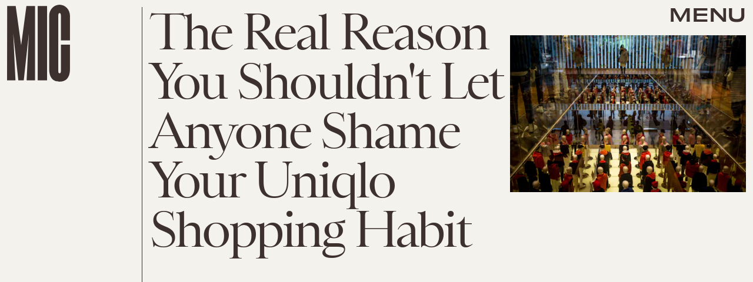

--- FILE ---
content_type: text/html; charset=utf-8
request_url: https://www.google.com/recaptcha/api2/aframe
body_size: 267
content:
<!DOCTYPE HTML><html><head><meta http-equiv="content-type" content="text/html; charset=UTF-8"></head><body><script nonce="pgClAhc39bkZieV3BLhRVw">/** Anti-fraud and anti-abuse applications only. See google.com/recaptcha */ try{var clients={'sodar':'https://pagead2.googlesyndication.com/pagead/sodar?'};window.addEventListener("message",function(a){try{if(a.source===window.parent){var b=JSON.parse(a.data);var c=clients[b['id']];if(c){var d=document.createElement('img');d.src=c+b['params']+'&rc='+(localStorage.getItem("rc::a")?sessionStorage.getItem("rc::b"):"");window.document.body.appendChild(d);sessionStorage.setItem("rc::e",parseInt(sessionStorage.getItem("rc::e")||0)+1);localStorage.setItem("rc::h",'1769407046527');}}}catch(b){}});window.parent.postMessage("_grecaptcha_ready", "*");}catch(b){}</script></body></html>